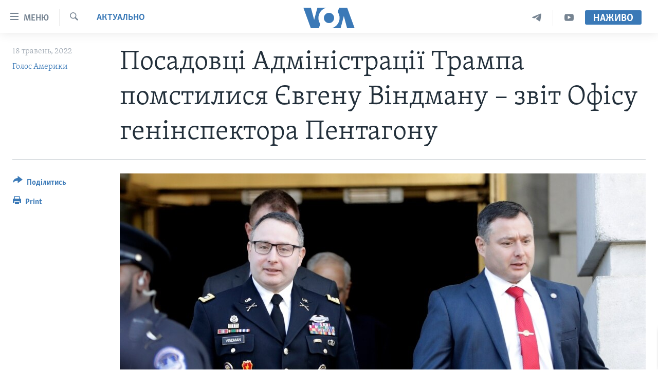

--- FILE ---
content_type: text/html; charset=utf-8
request_url: https://www.holosameryky.com/a/ig-pentagon-vindman-/6579573.html
body_size: 16903
content:

<!DOCTYPE html>
<html lang="uk" dir="ltr" class="no-js">
<head>
<link href="/Content/responsive/VOA/uk-UA/VOA-uk-UA.css?&amp;av=0.0.0.0&amp;cb=306" rel="stylesheet"/>
<script src="https://tags.holosameryky.com/voa-pangea/prod/utag.sync.js"></script> <script type='text/javascript' src='https://www.youtube.com/iframe_api' async></script>
<script type="text/javascript">
//a general 'js' detection, must be on top level in <head>, due to CSS performance
document.documentElement.className = "js";
var cacheBuster = "306";
var appBaseUrl = "/";
var imgEnhancerBreakpoints = [0, 144, 256, 408, 650, 1023, 1597];
var isLoggingEnabled = false;
var isPreviewPage = false;
var isLivePreviewPage = false;
if (!isPreviewPage) {
window.RFE = window.RFE || {};
window.RFE.cacheEnabledByParam = window.location.href.indexOf('nocache=1') === -1;
const url = new URL(window.location.href);
const params = new URLSearchParams(url.search);
// Remove the 'nocache' parameter
params.delete('nocache');
// Update the URL without the 'nocache' parameter
url.search = params.toString();
window.history.replaceState(null, '', url.toString());
} else {
window.addEventListener('load', function() {
const links = window.document.links;
for (let i = 0; i < links.length; i++) {
links[i].href = '#';
links[i].target = '_self';
}
})
}
var pwaEnabled = false;
var swCacheDisabled;
</script>
<meta charset="utf-8" />
<title>Посадовці Адміністрації Трампа помстилися Євгену Віндману – звіт Офісу генінспектора Пентагону</title>
<meta name="description" content="У середу, 18 травня, Офіс генерального інспектора Пентагону оприлюднив звіт, в якому дійшов висновку, що Євген Віндман, брат полковника армії у відставці Александра Віндмана, ключового свідка у першому процесі щодо імпічменту екс-президента Трампа, ймовірно, зазнав помсти з боку чиновників..." />
<meta name="keywords" content="Актуально, віндман, Александр Віндман, Євгеній Віндман" />
<meta name="viewport" content="width=device-width, initial-scale=1.0" />
<meta http-equiv="X-UA-Compatible" content="IE=edge" />
<meta name="robots" content="max-image-preview:large"><meta property="fb:pages" content="127622183939174" />
<meta name="msvalidate.01" content="3286EE554B6F672A6F2E608C02343C0E" />
<meta name="yandex-verification" content="625440aa96ccf0ee" />
<link href="https://www.holosameryky.com/a/ig-pentagon-vindman-/6579573.html" rel="canonical" />
<meta name="apple-mobile-web-app-title" content="Голос Америки" />
<meta name="apple-mobile-web-app-status-bar-style" content="black" />
<meta name="apple-itunes-app" content="app-id=632618796, app-argument=//6579573.ltr" />
<meta content="Посадовці Адміністрації Трампа помстилися Євгену Віндману – звіт Офісу генінспектора Пентагону" property="og:title" />
<meta content="У середу, 18 травня, Офіс генерального інспектора Пентагону оприлюднив звіт, в якому дійшов висновку, що Євген Віндман, брат полковника армії у відставці Александра Віндмана, ключового свідка у першому процесі щодо імпічменту екс-президента Трампа, ймовірно, зазнав помсти з боку чиновників..." property="og:description" />
<meta content="article" property="og:type" />
<meta content="https://www.holosameryky.com/a/ig-pentagon-vindman-/6579573.html" property="og:url" />
<meta content="Голос Америки Українською" property="og:site_name" />
<meta content="https://www.facebook.com/holosameryky/" property="article:publisher" />
<meta content="https://gdb.voanews.com/12fbe013-57f2-4812-bb4d-303b11b1180d_w1200_h630.jpg" property="og:image" />
<meta content="1200" property="og:image:width" />
<meta content="630" property="og:image:height" />
<meta content="227044984370662" property="fb:app_id" />
<meta content="Голос Америки" name="Author" />
<meta content="summary_large_image" name="twitter:card" />
<meta content="@chastime" name="twitter:site" />
<meta content="https://gdb.voanews.com/12fbe013-57f2-4812-bb4d-303b11b1180d_w1200_h630.jpg" name="twitter:image" />
<meta content="Посадовці Адміністрації Трампа помстилися Євгену Віндману – звіт Офісу генінспектора Пентагону" name="twitter:title" />
<meta content="У середу, 18 травня, Офіс генерального інспектора Пентагону оприлюднив звіт, в якому дійшов висновку, що Євген Віндман, брат полковника армії у відставці Александра Віндмана, ключового свідка у першому процесі щодо імпічменту екс-президента Трампа, ймовірно, зазнав помсти з боку чиновників..." name="twitter:description" />
<link rel="amphtml" href="https://www.holosameryky.com/amp/ig-pentagon-vindman-/6579573.html" />
<script type="application/ld+json">{"articleSection":"Актуально","isAccessibleForFree":true,"headline":"Посадовці Адміністрації Трампа помстилися Євгену Віндману – звіт Офісу генінспектора Пентагону","inLanguage":"uk-UA","keywords":"Актуально, віндман, Александр Віндман, Євгеній Віндман","author":{"@type":"Person","url":"https://www.holosameryky.com/author/голос-америки/ptuqv","description":"Голос Америки (VOA) надає новини та інформацію більш ніж 40 мовами. VOA, за оцінками, охоплює аудиторію у понад 326 мільйонів людей щотижня. Статті авторства Голос Америки є результатом роботи декількох журналістів і можуть містити інформацію новинних агенцій.","image":{"@type":"ImageObject","url":"https://gdb.voanews.com/01000000-0aff-0242-d892-08dc51a3d9ee.jpg"},"name":"Голос Америки"},"datePublished":"2022-05-18 20:55:33Z","dateModified":"2022-05-18 20:55:33Z","publisher":{"logo":{"width":512,"height":220,"@type":"ImageObject","url":"https://www.holosameryky.com/Content/responsive/VOA/uk-UA/img/logo.png"},"@type":"NewsMediaOrganization","url":"https://www.holosameryky.com","sameAs":["https://www.facebook.com/holosameryky/","https://twitter.com/holosameryky","https://www.youtube.com/user/holosameryky","https://www.instagram.com/holosameryky/","https://t.me/holosameryky"],"name":"Голос Америки Українською","alternateName":"Голос Америки Українською"},"@context":"https://schema.org","@type":"NewsArticle","mainEntityOfPage":"https://www.holosameryky.com/a/ig-pentagon-vindman-/6579573.html","url":"https://www.holosameryky.com/a/ig-pentagon-vindman-/6579573.html","description":"У середу, 18 травня, Офіс генерального інспектора Пентагону оприлюднив звіт, в якому дійшов висновку, що Євген Віндман, брат полковника армії у відставці Александра Віндмана, ключового свідка у першому процесі щодо імпічменту екс-президента Трампа, ймовірно, зазнав помсти з боку чиновників...","image":{"width":1080,"height":608,"@type":"ImageObject","url":"https://gdb.voanews.com/12fbe013-57f2-4812-bb4d-303b11b1180d_w1080_h608.jpg"},"name":"Посадовці Адміністрації Трампа помстилися Євгену Віндману – звіт Офісу генінспектора Пентагону"}</script>
<script src="/Scripts/responsive/infographics.b?v=dVbZ-Cza7s4UoO3BqYSZdbxQZVF4BOLP5EfYDs4kqEo1&amp;av=0.0.0.0&amp;cb=306"></script>
<script src="/Scripts/responsive/loader.b?v=Q26XNwrL6vJYKjqFQRDnx01Lk2pi1mRsuLEaVKMsvpA1&amp;av=0.0.0.0&amp;cb=306"></script>
<link rel="icon" type="image/svg+xml" href="/Content/responsive/VOA/img/webApp/favicon.svg" />
<link rel="alternate icon" href="/Content/responsive/VOA/img/webApp/favicon.ico" />
<link rel="apple-touch-icon" sizes="152x152" href="/Content/responsive/VOA/img/webApp/ico-152x152.png" />
<link rel="apple-touch-icon" sizes="144x144" href="/Content/responsive/VOA/img/webApp/ico-144x144.png" />
<link rel="apple-touch-icon" sizes="114x114" href="/Content/responsive/VOA/img/webApp/ico-114x114.png" />
<link rel="apple-touch-icon" sizes="72x72" href="/Content/responsive/VOA/img/webApp/ico-72x72.png" />
<link rel="apple-touch-icon-precomposed" href="/Content/responsive/VOA/img/webApp/ico-57x57.png" />
<link rel="icon" sizes="192x192" href="/Content/responsive/VOA/img/webApp/ico-192x192.png" />
<link rel="icon" sizes="128x128" href="/Content/responsive/VOA/img/webApp/ico-128x128.png" />
<meta name="msapplication-TileColor" content="#ffffff" />
<meta name="msapplication-TileImage" content="/Content/responsive/VOA/img/webApp/ico-144x144.png" />
<link rel="alternate" type="application/rss+xml" title="VOA - Top Stories [RSS]" href="/api/" />
<link rel="sitemap" type="application/rss+xml" href="/sitemap.xml" />
</head>
<body class=" nav-no-loaded cc_theme pg-article print-lay-article js-category-to-nav nojs-images ">
<script type="text/javascript" >
var analyticsData = {url:"https://www.holosameryky.com/a/ig-pentagon-vindman-/6579573.html",property_id:"489",article_uid:"6579573",page_title:"Посадовці Адміністрації Трампа помстилися Євгену Віндману – звіт Офісу генінспектора Пентагону",page_type:"article",content_type:"article",subcontent_type:"article",last_modified:"2022-05-18 20:55:33Z",pub_datetime:"2022-05-18 20:55:33Z",pub_year:"2022",pub_month:"05",pub_day:"18",pub_hour:"20",pub_weekday:"Wednesday",section:"актуально",english_section:"aktualno",byline:"Голос Америки",categories:"aktualno",tags:"віндман;александр віндман;євгеній віндман",domain:"www.holosameryky.com",language:"Ukrainian",language_service:"VOA Ukrainian",platform:"web",copied:"no",copied_article:"",copied_title:"",runs_js:"Yes",cms_release:"8.44.0.0.306",enviro_type:"prod",slug:"ig-pentagon-vindman-",entity:"VOA",short_language_service:"UKR",platform_short:"W",page_name:"Посадовці Адміністрації Трампа помстилися Євгену Віндману – звіт Офісу генінспектора Пентагону"};
</script>
<noscript><iframe src="https://www.googletagmanager.com/ns.html?id=GTM-N8MP7P" height="0" width="0" style="display:none;visibility:hidden"></iframe></noscript><script type="text/javascript" data-cookiecategory="analytics">
var gtmEventObject = Object.assign({}, analyticsData, {event: 'page_meta_ready'});window.dataLayer = window.dataLayer || [];window.dataLayer.push(gtmEventObject);
if (top.location === self.location) { //if not inside of an IFrame
var renderGtm = "true";
if (renderGtm === "true") {
(function(w,d,s,l,i){w[l]=w[l]||[];w[l].push({'gtm.start':new Date().getTime(),event:'gtm.js'});var f=d.getElementsByTagName(s)[0],j=d.createElement(s),dl=l!='dataLayer'?'&l='+l:'';j.async=true;j.src='//www.googletagmanager.com/gtm.js?id='+i+dl;f.parentNode.insertBefore(j,f);})(window,document,'script','dataLayer','GTM-N8MP7P');
}
}
</script>
<!--Analytics tag js version start-->
<script type="text/javascript" data-cookiecategory="analytics">
var utag_data = Object.assign({}, analyticsData, {});
if(typeof(TealiumTagFrom)==='function' && typeof(TealiumTagSearchKeyword)==='function') {
var utag_from=TealiumTagFrom();var utag_searchKeyword=TealiumTagSearchKeyword();
if(utag_searchKeyword!=null && utag_searchKeyword!=='' && utag_data["search_keyword"]==null) utag_data["search_keyword"]=utag_searchKeyword;if(utag_from!=null && utag_from!=='') utag_data["from"]=TealiumTagFrom();}
if(window.top!== window.self&&utag_data.page_type==="snippet"){utag_data.page_type = 'iframe';}
try{if(window.top!==window.self&&window.self.location.hostname===window.top.location.hostname){utag_data.platform = 'self-embed';utag_data.platform_short = 'se';}}catch(e){if(window.top!==window.self&&window.self.location.search.includes("platformType=self-embed")){utag_data.platform = 'cross-promo';utag_data.platform_short = 'cp';}}
(function(a,b,c,d){ a="https://tags.holosameryky.com/voa-pangea/prod/utag.js"; b=document;c="script";d=b.createElement(c);d.src=a;d.type="text/java"+c;d.async=true; a=b.getElementsByTagName(c)[0];a.parentNode.insertBefore(d,a); })();
</script>
<!--Analytics tag js version end-->
<!-- Analytics tag management NoScript -->
<noscript>
<img style="position: absolute; border: none;" src="https://ssc.holosameryky.com/b/ss/bbgprod,bbgentityvoa/1/G.4--NS/112117792?pageName=voa%3aukr%3aw%3aarticle%3a%d0%9f%d0%be%d1%81%d0%b0%d0%b4%d0%be%d0%b2%d1%86%d1%96%20%d0%90%d0%b4%d0%bc%d1%96%d0%bd%d1%96%d1%81%d1%82%d1%80%d0%b0%d1%86%d1%96%d1%97%20%d0%a2%d1%80%d0%b0%d0%bc%d0%bf%d0%b0%20%d0%bf%d0%be%d0%bc%d1%81%d1%82%d0%b8%d0%bb%d0%b8%d1%81%d1%8f%20%d0%84%d0%b2%d0%b3%d0%b5%d0%bd%d1%83%20%d0%92%d1%96%d0%bd%d0%b4%d0%bc%d0%b0%d0%bd%d1%83%20%e2%80%93%20%d0%b7%d0%b2%d1%96%d1%82%20%d0%9e%d1%84%d1%96%d1%81%d1%83%20%d0%b3%d0%b5%d0%bd%d1%96%d0%bd%d1%81%d0%bf%d0%b5%d0%ba%d1%82%d0%be%d1%80%d0%b0%20%d0%9f%d0%b5%d0%bd%d1%82%d0%b0%d0%b3%d0%be%d0%bd%d1%83&amp;c6=%d0%9f%d0%be%d1%81%d0%b0%d0%b4%d0%be%d0%b2%d1%86%d1%96%20%d0%90%d0%b4%d0%bc%d1%96%d0%bd%d1%96%d1%81%d1%82%d1%80%d0%b0%d1%86%d1%96%d1%97%20%d0%a2%d1%80%d0%b0%d0%bc%d0%bf%d0%b0%20%d0%bf%d0%be%d0%bc%d1%81%d1%82%d0%b8%d0%bb%d0%b8%d1%81%d1%8f%20%d0%84%d0%b2%d0%b3%d0%b5%d0%bd%d1%83%20%d0%92%d1%96%d0%bd%d0%b4%d0%bc%d0%b0%d0%bd%d1%83%20%e2%80%93%20%d0%b7%d0%b2%d1%96%d1%82%20%d0%9e%d1%84%d1%96%d1%81%d1%83%20%d0%b3%d0%b5%d0%bd%d1%96%d0%bd%d1%81%d0%bf%d0%b5%d0%ba%d1%82%d0%be%d1%80%d0%b0%20%d0%9f%d0%b5%d0%bd%d1%82%d0%b0%d0%b3%d0%be%d0%bd%d1%83&amp;v36=8.44.0.0.306&amp;v6=D=c6&amp;g=https%3a%2f%2fwww.holosameryky.com%2fa%2fig-pentagon-vindman-%2f6579573.html&amp;c1=D=g&amp;v1=D=g&amp;events=event1,event52&amp;c16=voa%20ukrainian&amp;v16=D=c16&amp;c5=aktualno&amp;v5=D=c5&amp;ch=%d0%90%d0%ba%d1%82%d1%83%d0%b0%d0%bb%d1%8c%d0%bd%d0%be&amp;c15=ukrainian&amp;v15=D=c15&amp;c4=article&amp;v4=D=c4&amp;c14=6579573&amp;v14=D=c14&amp;v20=no&amp;c17=web&amp;v17=D=c17&amp;mcorgid=518abc7455e462b97f000101%40adobeorg&amp;server=www.holosameryky.com&amp;pageType=D=c4&amp;ns=bbg&amp;v29=D=server&amp;v25=voa&amp;v30=489&amp;v105=D=User-Agent " alt="analytics" width="1" height="1" /></noscript>
<!-- End of Analytics tag management NoScript -->
<!--*** Accessibility links - For ScreenReaders only ***-->
<section>
<div class="sr-only">
<h2>Спеціальні потреби</h2>
<ul>
<li><a href="#content" data-disable-smooth-scroll="1">Перейти до матеріалу</a></li>
<li><a href="#navigation" data-disable-smooth-scroll="1">Перейти до меню сторінки</a></li>
<li><a href="#txtHeaderSearch" data-disable-smooth-scroll="1">Перейти до Пошуку</a></li>
</ul>
</div>
</section>
<div dir="ltr">
<div id="page">
<aside>
<div class="c-lightbox overlay-modal">
<div class="c-lightbox__intro">
<h2 class="c-lightbox__intro-title"></h2>
<button class="btn btn--rounded c-lightbox__btn c-lightbox__intro-next" title="Наступний">
<span class="ico ico--rounded ico-chevron-forward"></span>
<span class="sr-only">Наступний</span>
</button>
</div>
<div class="c-lightbox__nav">
<button class="btn btn--rounded c-lightbox__btn c-lightbox__btn--close" title="Закрити">
<span class="ico ico--rounded ico-close"></span>
<span class="sr-only">Закрити</span>
</button>
<button class="btn btn--rounded c-lightbox__btn c-lightbox__btn--prev" title="Попередній">
<span class="ico ico--rounded ico-chevron-backward"></span>
<span class="sr-only">Попередній</span>
</button>
<button class="btn btn--rounded c-lightbox__btn c-lightbox__btn--next" title="Наступний">
<span class="ico ico--rounded ico-chevron-forward"></span>
<span class="sr-only">Наступний</span>
</button>
</div>
<div class="c-lightbox__content-wrap">
<figure class="c-lightbox__content">
<span class="c-spinner c-spinner--lightbox">
<img src="/Content/responsive/img/player-spinner.png"
alt="please wait"
title="please wait" />
</span>
<div class="c-lightbox__img">
<div class="thumb">
<img src="" alt="" />
</div>
</div>
<figcaption>
<div class="c-lightbox__info c-lightbox__info--foot">
<span class="c-lightbox__counter"></span>
<span class="caption c-lightbox__caption"></span>
</div>
</figcaption>
</figure>
</div>
<div class="hidden">
<div class="content-advisory__box content-advisory__box--lightbox">
<span class="content-advisory__box-text">This image contains sensitive content which some people may find offensive or disturbing.</span>
<button class="btn btn--transparent content-advisory__box-btn m-t-md" value="text" type="button">
<span class="btn__text">
Click to reveal
</span>
</button>
</div>
</div>
</div>
<div class="print-dialogue">
<div class="container">
<h3 class="print-dialogue__title section-head">Print Options:</h3>
<div class="print-dialogue__opts">
<ul class="print-dialogue__opt-group">
<li class="form__group form__group--checkbox">
<input class="form__check " id="checkboxImages" name="checkboxImages" type="checkbox" checked="checked" />
<label for="checkboxImages" class="form__label m-t-md">Images</label>
</li>
<li class="form__group form__group--checkbox">
<input class="form__check " id="checkboxMultimedia" name="checkboxMultimedia" type="checkbox" checked="checked" />
<label for="checkboxMultimedia" class="form__label m-t-md">Multimedia</label>
</li>
</ul>
<ul class="print-dialogue__opt-group">
<li class="form__group form__group--checkbox">
<input class="form__check " id="checkboxEmbedded" name="checkboxEmbedded" type="checkbox" checked="checked" />
<label for="checkboxEmbedded" class="form__label m-t-md">Embedded Content</label>
</li>
<li class="hidden">
<input class="form__check " id="checkboxComments" name="checkboxComments" type="checkbox" />
<label for="checkboxComments" class="form__label m-t-md">Comments</label>
</li>
</ul>
</div>
<div class="print-dialogue__buttons">
<button class="btn btn--secondary close-button" type="button" title="Скасувати">
<span class="btn__text ">Скасувати</span>
</button>
<button class="btn btn-cust-print m-l-sm" type="button" title="Print">
<span class="btn__text ">Print</span>
</button>
</div>
</div>
</div>
<div class="ctc-message pos-fix">
<div class="ctc-message__inner">Link has been copied to clipboard</div>
</div>
</aside>
<div class="hdr-20 hdr-20--big">
<div class="hdr-20__inner">
<div class="hdr-20__max pos-rel">
<div class="hdr-20__side hdr-20__side--primary d-flex">
<label data-for="main-menu-ctrl" data-switcher-trigger="true" data-switch-target="main-menu-ctrl" class="burger hdr-trigger pos-rel trans-trigger" data-trans-evt="click" data-trans-id="menu">
<span class="ico ico-close hdr-trigger__ico hdr-trigger__ico--close burger__ico burger__ico--close"></span>
<span class="ico ico-menu hdr-trigger__ico hdr-trigger__ico--open burger__ico burger__ico--open"></span>
<span class="burger__label">Меню</span>
</label>
<div class="menu-pnl pos-fix trans-target" data-switch-target="main-menu-ctrl" data-trans-id="menu">
<div class="menu-pnl__inner">
<nav class="main-nav menu-pnl__item menu-pnl__item--first">
<ul class="main-nav__list accordeon" data-analytics-tales="false" data-promo-name="link" data-location-name="nav,secnav">
<li class="main-nav__item">
<a class="main-nav__item-name main-nav__item-name--link" href="https://www.holosameryky.com" title="Головна" >Головна</a>
</li>
<li class="main-nav__item accordeon__item" data-switch-target="menu-item-1296">
<label class="main-nav__item-name main-nav__item-name--label accordeon__control-label" data-switcher-trigger="true" data-for="menu-item-1296">
Актуально
<span class="ico ico-chevron-down main-nav__chev"></span>
</label>
<div class="main-nav__sub-list">
<a class="main-nav__item-name main-nav__item-name--link main-nav__item-name--sub" href="/p/7698.html" title="Світ" data-item-name="svit" >Світ</a>
<a class="main-nav__item-name main-nav__item-name--link main-nav__item-name--sub" href="/ssha" title="США" data-item-name="ssha" >США</a>
<a class="main-nav__item-name main-nav__item-name--link main-nav__item-name--sub" href="/ukrayina" title="Україна" data-item-name="ukrayina" >Україна</a>
<a class="main-nav__item-name main-nav__item-name--link main-nav__item-name--sub" href="/z/6974" title="Війна - це особисте" data-item-name="viyna-tse-osobyste" >Війна - це особисте</a>
<a class="main-nav__item-name main-nav__item-name--link main-nav__item-name--sub" href="/ukrayintsi-u-sviti" title="Українці у світі" data-item-name="ukrayintsi-u-sviti" >Українці у світі</a>
<a class="main-nav__item-name main-nav__item-name--link main-nav__item-name--sub" href="/nauka-i-tehnolohii" title="Наука" data-item-name="nauka-tehnolohii" >Наука</a>
<a class="main-nav__item-name main-nav__item-name--link main-nav__item-name--sub" href="/zdorovya" title="Здоров&#39;я" data-item-name="zdorovya" >Здоров&#39;я</a>
<a class="main-nav__item-name main-nav__item-name--link main-nav__item-name--sub" href="/kultura" title="Культура" data-item-name="kultura" >Культура</a>
<a class="main-nav__item-name main-nav__item-name--link main-nav__item-name--sub" href="/suspilstvo" title="Суспільство" data-item-name="suspilstvo" >Суспільство</a>
<a class="main-nav__item-name main-nav__item-name--link main-nav__item-name--sub" href="/ekonomika" title="Економіка" data-item-name="ekonomika" >Економіка</a>
<a class="main-nav__item-name main-nav__item-name--link main-nav__item-name--sub" href="/p/7710.html" title="Історії успіху українців" data-item-name="istorii-ispikhu-ukrayintsiv" >Історії успіху українців</a>
</div>
</li>
<li class="main-nav__item">
<a class="main-nav__item-name main-nav__item-name--link" href="/analityka" title="Аналітика" data-item-name="analityka" >Аналітика</a>
</li>
<li class="main-nav__item">
<a class="main-nav__item-name main-nav__item-name--link" href="/polityka-v-ssha" title="Політика в США" data-item-name="polityka-v-ssha" >Політика в США</a>
</li>
<li class="main-nav__item">
<a class="main-nav__item-name main-nav__item-name--link" href="/administratsiya-prezydenta-trampa" title="Адміністрація президента Трампа: перші 100 днів" data-item-name="administratsiya prezydenta trampa" >Адміністрація президента Трампа: перші 100 днів</a>
</li>
<li class="main-nav__item">
<a class="main-nav__item-name main-nav__item-name--link" href="/ukrayintsi-u-sviti" title="Українці в Америці" data-item-name="ukrayintsi-u-sviti" >Українці в Америці</a>
</li>
<li class="main-nav__item">
<a class="main-nav__item-name main-nav__item-name--link" href="/ukrayina" title="УКРАЇНА" data-item-name="ukrayina" >УКРАЇНА</a>
</li>
<li class="main-nav__item">
<a class="main-nav__item-name main-nav__item-name--link" href="/intervyu" title="Інтерв&#39;ю" data-item-name="interview" >Інтерв&#39;ю</a>
</li>
<li class="main-nav__item">
<a class="main-nav__item-name main-nav__item-name--link" href="/borotba-z-dezinformatsiyeyu" title="БОРОТЬБА З ДЕЗІНФОРМАЦІЄЮ" data-item-name="borotba-z-dezinformatsiyeyu" >БОРОТЬБА З ДЕЗІНФОРМАЦІЄЮ</a>
</li>
<li class="main-nav__item">
<a class="main-nav__item-name main-nav__item-name--link" href="/z/1686" title="Відео" data-item-name="video" >Відео</a>
</li>
<li class="main-nav__item accordeon__item" data-switch-target="menu-item-1295">
<label class="main-nav__item-name main-nav__item-name--label accordeon__control-label" data-switcher-trigger="true" data-for="menu-item-1295">
Телепрограми
<span class="ico ico-chevron-down main-nav__chev"></span>
</label>
<div class="main-nav__sub-list">
<a class="main-nav__item-name main-nav__item-name--link main-nav__item-name--sub" href="/z/1684" title="Час-Time" data-item-name="chastime" >Час-Time</a>
<a class="main-nav__item-name main-nav__item-name--link main-nav__item-name--sub" href="/z/6960" title="Брифінг Голосу Америки" data-item-name="bryfing-holosu-ameryky" >Брифінг Голосу Америки</a>
<a class="main-nav__item-name main-nav__item-name--link main-nav__item-name--sub" href="/z/4124" title="Студія Вашингтон" data-item-name="studiya-vashyngton" >Студія Вашингтон</a>
<a class="main-nav__item-name main-nav__item-name--link main-nav__item-name--sub" href="/z/1685" title="Вікно в Америку" data-item-name="vikno-v-ameryku" >Вікно в Америку</a>
<a class="main-nav__item-name main-nav__item-name--link main-nav__item-name--sub" href="/z/4601" title="Прайм-Тайм" data-item-name="tv-programs-prime-time" >Прайм-Тайм</a>
<a class="main-nav__item-name main-nav__item-name--link main-nav__item-name--sub" href="/p/7067.html" title="Погляд з Вашингтона" data-item-name="election-ukraine" >Погляд з Вашингтона</a>
</div>
</li>
<li class="main-nav__item">
<a class="main-nav__item-name main-nav__item-name--link" href="/z/7795" title="English" data-item-name="English" >English</a>
</li>
</ul>
</nav>
<div class="menu-pnl__item">
<a href="https://learningenglish.voanews.com/" class="menu-pnl__item-link" alt="Learning English">Learning English</a>
</div>
<div class="menu-pnl__item menu-pnl__item--social">
<h5 class="menu-pnl__sub-head">Ми в соцмережах</h5>
<a href="https://www.facebook.com/holosameryky/" title="Слідкуйте за нами на Facebook" data-analytics-text="follow_on_facebook" class="btn btn--rounded btn--social-inverted menu-pnl__btn js-social-btn btn-facebook" target="_blank" rel="noopener">
<span class="ico ico-facebook-alt ico--rounded"></span>
</a>
<a href="https://twitter.com/holosameryky" title="Слідкуйте за нами у Twitter" data-analytics-text="follow_on_twitter" class="btn btn--rounded btn--social-inverted menu-pnl__btn js-social-btn btn-twitter" target="_blank" rel="noopener">
<span class="ico ico-twitter ico--rounded"></span>
</a>
<a href="https://www.youtube.com/user/holosameryky" title="Слідкуйте за нами на Youtube" data-analytics-text="follow_on_youtube" class="btn btn--rounded btn--social-inverted menu-pnl__btn js-social-btn btn-youtube" target="_blank" rel="noopener">
<span class="ico ico-youtube ico--rounded"></span>
</a>
<a href="https://www.instagram.com/holosameryky/" title="Підписуйтесь на наш Інстаграм" data-analytics-text="follow_on_instagram" class="btn btn--rounded btn--social-inverted menu-pnl__btn js-social-btn btn-instagram" target="_blank" rel="noopener">
<span class="ico ico-instagram ico--rounded"></span>
</a>
<a href="https://t.me/holosameryky" title="Підпишіться на наш Telegram" data-analytics-text="follow_on_telegram" class="btn btn--rounded btn--social-inverted menu-pnl__btn js-social-btn btn-telegram" target="_blank" rel="noopener">
<span class="ico ico-telegram ico--rounded"></span>
</a>
</div>
<div class="menu-pnl__item">
<a href="/navigation/allsites" class="menu-pnl__item-link">
<span class="ico ico-languages "></span>
Мови
</a>
</div>
</div>
</div>
<label data-for="top-search-ctrl" data-switcher-trigger="true" data-switch-target="top-search-ctrl" class="top-srch-trigger hdr-trigger">
<span class="ico ico-close hdr-trigger__ico hdr-trigger__ico--close top-srch-trigger__ico top-srch-trigger__ico--close"></span>
<span class="ico ico-search hdr-trigger__ico hdr-trigger__ico--open top-srch-trigger__ico top-srch-trigger__ico--open"></span>
</label>
<div class="srch-top srch-top--in-header" data-switch-target="top-search-ctrl">
<div class="container">
<form action="/s" class="srch-top__form srch-top__form--in-header" id="form-topSearchHeader" method="get" role="search"><label for="txtHeaderSearch" class="sr-only">Пошук</label>
<input type="text" id="txtHeaderSearch" name="k" placeholder="шукати текст ..." accesskey="s" value="" class="srch-top__input analyticstag-event" onkeydown="if (event.keyCode === 13) { FireAnalyticsTagEventOnSearch('search', $dom.get('#txtHeaderSearch')[0].value) }" />
<button title="Пошук" type="submit" class="btn btn--top-srch analyticstag-event" onclick="FireAnalyticsTagEventOnSearch('search', $dom.get('#txtHeaderSearch')[0].value) ">
<span class="ico ico-search"></span>
</button></form>
</div>
</div>
<a href="/" class="main-logo-link">
<img src="/Content/responsive/VOA/uk-UA/img/logo-compact.svg" class="main-logo main-logo--comp" alt="site logo">
<img src="/Content/responsive/VOA/uk-UA/img/logo.svg" class="main-logo main-logo--big" alt="site logo">
</a>
</div>
<div class="hdr-20__side hdr-20__side--secondary d-flex">
<a href="https://www.youtube.com/c/holosameryky" title="YouTube" class="hdr-20__secondary-item" data-item-name="custom1">
<span class="ico-custom ico-custom--1 hdr-20__secondary-icon"></span>
</a>
<a href="https://t.me/holosameryky" title="Telegram" class="hdr-20__secondary-item" data-item-name="custom2">
<span class="ico-custom ico-custom--2 hdr-20__secondary-icon"></span>
</a>
<a href="/s" title="Пошук" class="hdr-20__secondary-item hdr-20__secondary-item--search" data-item-name="search">
<span class="ico ico-search hdr-20__secondary-icon hdr-20__secondary-icon--search"></span>
</a>
<div class="hdr-20__secondary-item live-b-drop">
<div class="live-b-drop__off">
<a href="/live" class="live-b-drop__link" title="Наживо" data-item-name="live">
<span class="badge badge--live-btn badge--live-btn-off">
Наживо
</span>
</a>
</div>
<div class="live-b-drop__on hidden">
<label data-for="live-ctrl" data-switcher-trigger="true" data-switch-target="live-ctrl" class="live-b-drop__label pos-rel">
<span class="badge badge--live badge--live-btn">
Наживо
</span>
<span class="ico ico-close live-b-drop__label-ico live-b-drop__label-ico--close"></span>
</label>
<div class="live-b-drop__panel" id="targetLivePanelDiv" data-switch-target="live-ctrl"></div>
</div>
</div>
<div class="srch-bottom">
<form action="/s" class="srch-bottom__form d-flex" id="form-bottomSearch" method="get" role="search"><label for="txtSearch" class="sr-only">Пошук</label>
<input type="search" id="txtSearch" name="k" placeholder="шукати текст ..." accesskey="s" value="" class="srch-bottom__input analyticstag-event" onkeydown="if (event.keyCode === 13) { FireAnalyticsTagEventOnSearch('search', $dom.get('#txtSearch')[0].value) }" />
<button title="Пошук" type="submit" class="btn btn--bottom-srch analyticstag-event" onclick="FireAnalyticsTagEventOnSearch('search', $dom.get('#txtSearch')[0].value) ">
<span class="ico ico-search"></span>
</button></form>
</div>
</div>
<img src="/Content/responsive/VOA/uk-UA/img/logo-print.gif" class="logo-print" alt="site logo">
<img src="/Content/responsive/VOA/uk-UA/img/logo-print_color.png" class="logo-print logo-print--color" alt="site logo">
</div>
</div>
</div>
<script>
if (document.body.className.indexOf('pg-home') > -1) {
var nav2In = document.querySelector('.hdr-20__inner');
var nav2Sec = document.querySelector('.hdr-20__side--secondary');
var secStyle = window.getComputedStyle(nav2Sec);
if (nav2In && window.pageYOffset < 150 && secStyle['position'] !== 'fixed') {
nav2In.classList.add('hdr-20__inner--big')
}
}
</script>
<div class="c-hlights c-hlights--breaking c-hlights--no-item" data-hlight-display="mobile,desktop">
<div class="c-hlights__wrap container p-0">
<div class="c-hlights__nav">
<a role="button" href="#" title="Попередній">
<span class="ico ico-chevron-backward m-0"></span>
<span class="sr-only">Попередній</span>
</a>
<a role="button" href="#" title="Наступний">
<span class="ico ico-chevron-forward m-0"></span>
<span class="sr-only">Наступний</span>
</a>
</div>
<span class="c-hlights__label">
<span class="">Breaking News</span>
<span class="switcher-trigger">
<label data-for="more-less-1" data-switcher-trigger="true" class="switcher-trigger__label switcher-trigger__label--more p-b-0" title="Показати більше">
<span class="ico ico-chevron-down"></span>
</label>
<label data-for="more-less-1" data-switcher-trigger="true" class="switcher-trigger__label switcher-trigger__label--less p-b-0" title="Показати менше">
<span class="ico ico-chevron-up"></span>
</label>
</span>
</span>
<ul class="c-hlights__items switcher-target" data-switch-target="more-less-1">
</ul>
</div>
</div> <div id="content">
<main class="container">
<div class="hdr-container">
<div class="row">
<div class="col-category col-xs-12 col-md-2 pull-left"> <div class="category js-category">
<a class="" href="/z/1670">Актуально</a> </div>
</div><div class="col-title col-xs-12 col-md-10 pull-right"> <h1 class="title pg-title">
Посадовці Адміністрації Трампа помстилися Євгену Віндману – звіт Офісу генінспектора Пентагону
</h1>
</div><div class="col-publishing-details col-xs-12 col-sm-12 col-md-2 pull-left"> <div class="publishing-details ">
<div class="published">
<span class="date" >
<time pubdate="pubdate" datetime="2022-05-18T23:55:33+02:00">
18 травень, 2022
</time>
</span>
</div>
<div class="links">
<ul class="links__list links__list--column">
<li class="links__item">
<a class="links__item-link" href="/author/голос-америки/ptuqv" title="Голос Америки">Голос Америки</a>
</li>
</ul>
</div>
</div>
</div><div class="col-lg-12 separator"> <div class="separator">
<hr class="title-line" />
</div>
</div><div class="col-multimedia col-xs-12 col-md-10 pull-right"> <div class="cover-media">
<figure class="media-image js-media-expand">
<div class="img-wrap">
<div class="thumb thumb16_9">
<img src="https://gdb.voanews.com/12fbe013-57f2-4812-bb4d-303b11b1180d_w250_r1_s.jpg" alt="Архів від 19 листопада 2019 року, помічник Ради національної безпеки підполковник Олександр Віндман (ліворуч) зі своїм братом-близнюком, підполковником армії Євгенієм Віндманом, після свідчення перед комітетом з розвідки Палати представників." />
</div>
</div>
<figcaption>
<span class="caption">Архів від 19 листопада 2019 року, помічник Ради національної безпеки підполковник Олександр Віндман (ліворуч) зі своїм братом-близнюком, підполковником армії Євгенієм Віндманом, після свідчення перед комітетом з розвідки Палати представників.</span>
</figcaption>
</figure>
</div>
</div><div class="col-xs-12 col-md-2 pull-left article-share pos-rel"> <div class="share--box">
<div class="sticky-share-container" style="display:none">
<div class="container">
<a href="https://www.holosameryky.com" id="logo-sticky-share">&nbsp;</a>
<div class="pg-title pg-title--sticky-share">
Посадовці Адміністрації Трампа помстилися Євгену Віндману – звіт Офісу генінспектора Пентагону
</div>
<div class="sticked-nav-actions">
<!--This part is for sticky navigation display-->
<p class="buttons link-content-sharing p-0 ">
<button class="btn btn--link btn-content-sharing p-t-0 " id="btnContentSharing" value="text" role="Button" type="" title="Інші варіанти поділитись">
<span class="ico ico-share ico--l"></span>
<span class="btn__text ">
Поділитись
</span>
</button>
</p>
<aside class="content-sharing js-content-sharing js-content-sharing--apply-sticky content-sharing--sticky"
role="complementary"
data-share-url="https://www.holosameryky.com/a/ig-pentagon-vindman-/6579573.html" data-share-title="Посадовці Адміністрації Трампа помстилися Євгену Віндману – звіт Офісу генінспектора Пентагону" data-share-text="">
<div class="content-sharing__popover">
<h6 class="content-sharing__title">Поділитись</h6>
<button href="#close" id="btnCloseSharing" class="btn btn--text-like content-sharing__close-btn">
<span class="ico ico-close ico--l"></span>
</button>
<ul class="content-sharing__list">
<li class="content-sharing__item">
<div class="ctc ">
<input type="text" class="ctc__input" readonly="readonly">
<a href="" js-href="https://www.holosameryky.com/a/ig-pentagon-vindman-/6579573.html" class="content-sharing__link ctc__button">
<span class="ico ico-copy-link ico--rounded ico--s"></span>
<span class="content-sharing__link-text">Copy link</span>
</a>
</div>
</li>
<li class="content-sharing__item">
<a href="https://facebook.com/sharer.php?u=https%3a%2f%2fwww.holosameryky.com%2fa%2fig-pentagon-vindman-%2f6579573.html"
data-analytics-text="share_on_facebook"
title="Facebook" target="_blank"
class="content-sharing__link js-social-btn">
<span class="ico ico-facebook ico--rounded ico--s"></span>
<span class="content-sharing__link-text">Facebook</span>
</a>
</li>
<li class="content-sharing__item">
<a href="https://twitter.com/share?url=https%3a%2f%2fwww.holosameryky.com%2fa%2fig-pentagon-vindman-%2f6579573.html&amp;text=%d0%9f%d0%be%d1%81%d0%b0%d0%b4%d0%be%d0%b2%d1%86%d1%96+%d0%90%d0%b4%d0%bc%d1%96%d0%bd%d1%96%d1%81%d1%82%d1%80%d0%b0%d1%86%d1%96%d1%97+%d0%a2%d1%80%d0%b0%d0%bc%d0%bf%d0%b0+%d0%bf%d0%be%d0%bc%d1%81%d1%82%d0%b8%d0%bb%d0%b8%d1%81%d1%8f+%d0%84%d0%b2%d0%b3%d0%b5%d0%bd%d1%83+%d0%92%d1%96%d0%bd%d0%b4%d0%bc%d0%b0%d0%bd%d1%83+%e2%80%93+%d0%b7%d0%b2%d1%96%d1%82+%d0%9e%d1%84%d1%96%d1%81%d1%83+%d0%b3%d0%b5%d0%bd%d1%96%d0%bd%d1%81%d0%bf%d0%b5%d0%ba%d1%82%d0%be%d1%80%d0%b0+%d0%9f%d0%b5%d0%bd%d1%82%d0%b0%d0%b3%d0%be%d0%bd%d1%83"
data-analytics-text="share_on_twitter"
title="Twitter" target="_blank"
class="content-sharing__link js-social-btn">
<span class="ico ico-twitter ico--rounded ico--s"></span>
<span class="content-sharing__link-text">Twitter</span>
</a>
</li>
<li class="content-sharing__item">
<a href="https://telegram.me/share/url?url=https%3a%2f%2fwww.holosameryky.com%2fa%2fig-pentagon-vindman-%2f6579573.html"
data-analytics-text="share_on_telegram"
title="Telegram" target="_blank"
class="content-sharing__link js-social-btn">
<span class="ico ico-telegram ico--rounded ico--s"></span>
<span class="content-sharing__link-text">Telegram</span>
</a>
</li>
<li class="content-sharing__item visible-xs-inline-block visible-sm-inline-block">
<a href="viber://forward?text=https%3a%2f%2fwww.holosameryky.com%2fa%2fig-pentagon-vindman-%2f6579573.html"
data-analytics-text="share_on_viber"
title="Viber" target="_blank"
class="content-sharing__link js-social-btn">
<span class="ico ico-viber ico--rounded ico--s"></span>
<span class="content-sharing__link-text">Viber</span>
</a>
</li>
<li class="content-sharing__item">
<a href="mailto:?body=https%3a%2f%2fwww.holosameryky.com%2fa%2fig-pentagon-vindman-%2f6579573.html&amp;subject=Посадовці Адміністрації Трампа помстилися Євгену Віндману – звіт Офісу генінспектора Пентагону"
title="Email"
class="content-sharing__link ">
<span class="ico ico-email ico--rounded ico--s"></span>
<span class="content-sharing__link-text">Email</span>
</a>
</li>
</ul>
</div>
</aside>
</div>
</div>
</div>
<div class="links">
<p class="buttons link-content-sharing p-0 ">
<button class="btn btn--link btn-content-sharing p-t-0 " id="btnContentSharing" value="text" role="Button" type="" title="Інші варіанти поділитись">
<span class="ico ico-share ico--l"></span>
<span class="btn__text ">
Поділитись
</span>
</button>
</p>
<aside class="content-sharing js-content-sharing " role="complementary"
data-share-url="https://www.holosameryky.com/a/ig-pentagon-vindman-/6579573.html" data-share-title="Посадовці Адміністрації Трампа помстилися Євгену Віндману – звіт Офісу генінспектора Пентагону" data-share-text="">
<div class="content-sharing__popover">
<h6 class="content-sharing__title">Поділитись</h6>
<button href="#close" id="btnCloseSharing" class="btn btn--text-like content-sharing__close-btn">
<span class="ico ico-close ico--l"></span>
</button>
<ul class="content-sharing__list">
<li class="content-sharing__item">
<div class="ctc ">
<input type="text" class="ctc__input" readonly="readonly">
<a href="" js-href="https://www.holosameryky.com/a/ig-pentagon-vindman-/6579573.html" class="content-sharing__link ctc__button">
<span class="ico ico-copy-link ico--rounded ico--l"></span>
<span class="content-sharing__link-text">Copy link</span>
</a>
</div>
</li>
<li class="content-sharing__item">
<a href="https://facebook.com/sharer.php?u=https%3a%2f%2fwww.holosameryky.com%2fa%2fig-pentagon-vindman-%2f6579573.html"
data-analytics-text="share_on_facebook"
title="Facebook" target="_blank"
class="content-sharing__link js-social-btn">
<span class="ico ico-facebook ico--rounded ico--l"></span>
<span class="content-sharing__link-text">Facebook</span>
</a>
</li>
<li class="content-sharing__item">
<a href="https://twitter.com/share?url=https%3a%2f%2fwww.holosameryky.com%2fa%2fig-pentagon-vindman-%2f6579573.html&amp;text=%d0%9f%d0%be%d1%81%d0%b0%d0%b4%d0%be%d0%b2%d1%86%d1%96+%d0%90%d0%b4%d0%bc%d1%96%d0%bd%d1%96%d1%81%d1%82%d1%80%d0%b0%d1%86%d1%96%d1%97+%d0%a2%d1%80%d0%b0%d0%bc%d0%bf%d0%b0+%d0%bf%d0%be%d0%bc%d1%81%d1%82%d0%b8%d0%bb%d0%b8%d1%81%d1%8f+%d0%84%d0%b2%d0%b3%d0%b5%d0%bd%d1%83+%d0%92%d1%96%d0%bd%d0%b4%d0%bc%d0%b0%d0%bd%d1%83+%e2%80%93+%d0%b7%d0%b2%d1%96%d1%82+%d0%9e%d1%84%d1%96%d1%81%d1%83+%d0%b3%d0%b5%d0%bd%d1%96%d0%bd%d1%81%d0%bf%d0%b5%d0%ba%d1%82%d0%be%d1%80%d0%b0+%d0%9f%d0%b5%d0%bd%d1%82%d0%b0%d0%b3%d0%be%d0%bd%d1%83"
data-analytics-text="share_on_twitter"
title="Twitter" target="_blank"
class="content-sharing__link js-social-btn">
<span class="ico ico-twitter ico--rounded ico--l"></span>
<span class="content-sharing__link-text">Twitter</span>
</a>
</li>
<li class="content-sharing__item">
<a href="https://telegram.me/share/url?url=https%3a%2f%2fwww.holosameryky.com%2fa%2fig-pentagon-vindman-%2f6579573.html"
data-analytics-text="share_on_telegram"
title="Telegram" target="_blank"
class="content-sharing__link js-social-btn">
<span class="ico ico-telegram ico--rounded ico--l"></span>
<span class="content-sharing__link-text">Telegram</span>
</a>
</li>
<li class="content-sharing__item visible-xs-inline-block visible-sm-inline-block">
<a href="viber://forward?text=https%3a%2f%2fwww.holosameryky.com%2fa%2fig-pentagon-vindman-%2f6579573.html"
data-analytics-text="share_on_viber"
title="Viber" target="_blank"
class="content-sharing__link js-social-btn">
<span class="ico ico-viber ico--rounded ico--l"></span>
<span class="content-sharing__link-text">Viber</span>
</a>
</li>
<li class="content-sharing__item">
<a href="mailto:?body=https%3a%2f%2fwww.holosameryky.com%2fa%2fig-pentagon-vindman-%2f6579573.html&amp;subject=Посадовці Адміністрації Трампа помстилися Євгену Віндману – звіт Офісу генінспектора Пентагону"
title="Email"
class="content-sharing__link ">
<span class="ico ico-email ico--rounded ico--l"></span>
<span class="content-sharing__link-text">Email</span>
</a>
</li>
</ul>
</div>
</aside>
<p class="link-print visible-md visible-lg buttons p-0">
<button class="btn btn--link btn-print p-t-0" onclick="if (typeof FireAnalyticsTagEvent === 'function') {FireAnalyticsTagEvent({ on_page_event: 'print_story' });}return false" title="(CTRL+P)">
<span class="ico ico-print"></span>
<span class="btn__text">Print</span>
</button>
</p>
</div>
</div>
</div>
</div>
</div>
<div class="body-container">
<div class="row">
<div class="col-xs-12 col-sm-12 col-md-10 col-lg-10 pull-right">
<div class="row">
<div class="col-xs-12 col-sm-12 col-md-8 col-lg-8 pull-left bottom-offset content-offset">
<div id="article-content" class="content-floated-wrap fb-quotable">
<div class="wsw">
<p><span style="color:#222f3a">У середу, 18 травня, Офіс генерального інспектора Пентагону оприлюднив звіт, в якому дійшов висновку, що Євген Віндман, брат полковника армії у відставці Александра Віндмана, ключов</span><span style="color:#222f3a">ого</span><span style="color:#222f3a"> свідка у першому процесі щодо імпічменту екс-президента Трампа, ймовірно, зазнав помсти з боку чиновників тодішнього президента. </span></p>
<p><span style="color:#222f3a">«Перебуваючи на службі в РНБ, скаржник зробив захищені повідомлення, стверджуючи, що колишній Президент Трамп порушив закони США, коли президент Трамп звернувся до іноземного уряду розслідувати звинувачення проти колишнього віце-президента і кандидата в президенти від Демократичної партії Джозефа Р. Байдена-молодший, його політичний опонент», - йдеться у повідомленні. </span></p>
<p><span style="color:#222f3a">Це вказує на те, що саме Євген Віндман був тим викривачем, який написав анонімну скаргу на телефонну розмову екс-президента США Дональда Трампа і Володимира Зеленського, де висловив стурбованість, що американський президент намагався використати допомогу іноземного лідера для власних цілей у передвиборчій кампанії, що пізніше стало підставою для процесу імпічменту проти колишнього президента США. Згодом Трамп багато критикував викривача й закликав до розкриття його особистості. </span></p>
<p><span style="color:#222f3a">«Ми провели це розслідування у відповідь на скаргу, подану на гарячу лінію Міністерства оборони 18 серпня, 2020 року, стверджуючи, що різні посадовці адміністрації, включаючи колишнього президента Дональда Дж. Трампа, вчинив дії проти підполковника Євгена Віндмана (заявника), армії США, коли він працював у Раді національної безпеки (РНБ) у Вашингтоні, округ Колумбія, в помсту за захищені комунікації», - йдеться у звіті.</span></p>
<p><span style="color:#222f3a">Скаржник стверджував, йдеться у звіті, що посадові особи, помстилися також й через його зв’язок із братом-близнюком та його захищене спілкування із членами Конгресу. </span></p>
<p><span style="color:#222f3a">Його брат, Александр Віндман, що</span><span style="color:#222f3a"> <a class="wsw__a" href="https://ukrainian.voanews.com/a/khto-takyj-vindman/5143825.html" target="_blank"><span lang="RU" style="color:#3a79b7">має</span></a> </span><span style="color:#222f3a">українське коріння, був провідним свідком у процесі щодо імпічменту президента Дональда Трампа. На слуханнях у Конгресі він визнав, що двічі засвідчував стурбованість стосовно кроків адміністрації Трампа стосовно України. Зокрема, після зустрічі представників української влади з Джоном Болтоном (тоді радник президента з питань національної безпеки) та після телефонної розмови між президентами США та України.</span></p>
<p style="margin-bottom:27px"><span style="color:#222f3a">У 44-сторінковому звіті слідчий орган дійшов висновку, що на основі «переваги доказів», «більш ймовірно», що Євген Віндман зазнав помсти, але він не містить рекомендацій щодо потенційних наслідків для посадовців, які вже покинули Білий дім. </span></p>
<p style="margin-bottom:27px"><span style="color:#222f3a">Як <a class="wsw__a" href="https://ukrainian.voanews.com/a/vindman-pozuvaetsya-do-dguliani-i-trampa-molodshogo/6423597.html">повідомляв</a> раніше Голос Америки, підполковник Сухопутних військ США у відставці, колишній представник Ради з національної безпеки при президенті США Александр Віндман подав судовий позов до особистого адвоката екс-президента Трампа - Руді Джуліані та Трампа-молодшого, звинувативши їх та інших представників попередньої адміністрації Білого дому у змові із метою залякування. </span></p>
<p style="margin-bottom:27px"><span style="color:#222f3a">Улітку 2020 Віндман</span><span style="color:#222f3a"> <a class="wsw__a" href="https://ukrainian.voanews.com/a/vindman-vistavka-zajavliae-pro-tysk/5494796.html" target="_blank"><span lang="RU" style="color:#3a79b7">заявив</span></a></span><span style="color:#222f3a">, що залишає службу у Збройних силах США. Його адвокат тоді сказав, що Віндман став жертвою &quot;кампанії тиску, залякувань та помсти&quot; після свідчень у процесі імпічменту.</span></p>
<p style="margin-bottom:27px; text-align:start"><span style="text-decoration-color:initial"><span style="color:#222f3a">Після слухань в Конгресі син президента США Дональд Трамп-молодший твітив: &quot;Якби не фантастичні розслідувальні навички [лідера конгресового розслідування щодо імпічменту у Палаті представників, конгресмена Адама Шиффа - ред.], Дональду Трампу було би складніше знайти, кого необхідно звільнити. Дякую, Адаме!&quot;</span></span></p>
<p style="margin-bottom:27px; text-align:start"><span style="text-decoration-color:initial"><span style="color:#222f3a">Дивіться також: </span></span>Джамала: про війну та підтримку України з боку міжнародної мистецької спільноти. Інтерв’ю</p><div class="wsw__embed">
<div class="media-pholder media-pholder--video media-pholder--embed">
<div class="c-sticky-container" data-poster="https://gdb.voanews.com/03180000-0aff-0242-0eb6-08da3788a4cd_tv_w250_r1.jpg">
<div class="c-sticky-element" data-sp_api="pangea-video" data-persistent data-persistent-browse-out >
<div class="c-mmp c-mmp--enabled c-mmp--loading c-mmp--video c-mmp--embed c-mmp--has-poster c-sticky-element__swipe-el"
data-player_id="" data-title="Джамала: про війну та підтримку України з боку міжнародної мистецької спільноти. Інтерв’ю " data-hide-title="False"
data-breakpoint_s="320" data-breakpoint_m="640" data-breakpoint_l="992"
data-hlsjs-src="/Scripts/responsive/hls.b"
data-bypass-dash-for-vod="true"
data-bypass-dash-for-live-video="true"
data-bypass-dash-for-live-audio="true"
id="player6575954">
<div class="c-mmp__poster js-poster c-mmp__poster--video">
<img src="https://gdb.voanews.com/03180000-0aff-0242-0eb6-08da3788a4cd_tv_w250_r1.jpg" alt="Джамала: про війну та підтримку України з боку міжнародної мистецької спільноти. Інтерв’ю " title="Джамала: про війну та підтримку України з боку міжнародної мистецької спільноти. Інтерв’ю " class="c-mmp__poster-image-h" />
</div>
<a class="c-mmp__fallback-link" href="https://voa-video-ns.akamaized.net/pangeavideo/2022/05/0/03/03180000-0aff-0242-0eb6-08da3788a4cd_240p.mp4">
<span class="c-mmp__fallback-link-icon">
<span class="ico ico-play"></span>
</span>
</a>
<div class="c-spinner">
<img src="/Content/responsive/img/player-spinner.png" alt="please wait" title="please wait" />
</div>
<span class="c-mmp__big_play_btn js-btn-play-big">
<span class="ico ico-play"></span>
</span>
<div class="c-mmp__player">
<video src="https://voa-video-hls-ns.akamaized.net/pangeavideo/2022/05/0/03/03180000-0aff-0242-0eb6-08da3788a4cd_master.m3u8" data-fallbacksrc="https://voa-video-ns.akamaized.net/pangeavideo/2022/05/0/03/03180000-0aff-0242-0eb6-08da3788a4cd.mp4" data-fallbacktype="video/mp4" data-type="application/x-mpegURL" data-info="Auto" data-sources="[{&quot;AmpSrc&quot;:&quot;https://voa-video-ns.akamaized.net/pangeavideo/2022/05/0/03/03180000-0aff-0242-0eb6-08da3788a4cd_240p.mp4&quot;,&quot;Src&quot;:&quot;https://voa-video-ns.akamaized.net/pangeavideo/2022/05/0/03/03180000-0aff-0242-0eb6-08da3788a4cd_240p.mp4&quot;,&quot;Type&quot;:&quot;video/mp4&quot;,&quot;DataInfo&quot;:&quot;240p&quot;,&quot;Url&quot;:null,&quot;BlockAutoTo&quot;:null,&quot;BlockAutoFrom&quot;:null},{&quot;AmpSrc&quot;:&quot;https://voa-video-ns.akamaized.net/pangeavideo/2022/05/0/03/03180000-0aff-0242-0eb6-08da3788a4cd.mp4&quot;,&quot;Src&quot;:&quot;https://voa-video-ns.akamaized.net/pangeavideo/2022/05/0/03/03180000-0aff-0242-0eb6-08da3788a4cd.mp4&quot;,&quot;Type&quot;:&quot;video/mp4&quot;,&quot;DataInfo&quot;:&quot;360p&quot;,&quot;Url&quot;:null,&quot;BlockAutoTo&quot;:null,&quot;BlockAutoFrom&quot;:null},{&quot;AmpSrc&quot;:&quot;https://voa-video-ns.akamaized.net/pangeavideo/2022/05/0/03/03180000-0aff-0242-0eb6-08da3788a4cd_480p.mp4&quot;,&quot;Src&quot;:&quot;https://voa-video-ns.akamaized.net/pangeavideo/2022/05/0/03/03180000-0aff-0242-0eb6-08da3788a4cd_480p.mp4&quot;,&quot;Type&quot;:&quot;video/mp4&quot;,&quot;DataInfo&quot;:&quot;480p&quot;,&quot;Url&quot;:null,&quot;BlockAutoTo&quot;:null,&quot;BlockAutoFrom&quot;:null},{&quot;AmpSrc&quot;:&quot;https://voa-video-ns.akamaized.net/pangeavideo/2022/05/0/03/03180000-0aff-0242-0eb6-08da3788a4cd_720p.mp4&quot;,&quot;Src&quot;:&quot;https://voa-video-ns.akamaized.net/pangeavideo/2022/05/0/03/03180000-0aff-0242-0eb6-08da3788a4cd_720p.mp4&quot;,&quot;Type&quot;:&quot;video/mp4&quot;,&quot;DataInfo&quot;:&quot;720p&quot;,&quot;Url&quot;:null,&quot;BlockAutoTo&quot;:null,&quot;BlockAutoFrom&quot;:null},{&quot;AmpSrc&quot;:&quot;https://voa-video-ns.akamaized.net/pangeavideo/2022/05/0/03/03180000-0aff-0242-0eb6-08da3788a4cd_1080p.mp4&quot;,&quot;Src&quot;:&quot;https://voa-video-ns.akamaized.net/pangeavideo/2022/05/0/03/03180000-0aff-0242-0eb6-08da3788a4cd_1080p.mp4&quot;,&quot;Type&quot;:&quot;video/mp4&quot;,&quot;DataInfo&quot;:&quot;1080p&quot;,&quot;Url&quot;:null,&quot;BlockAutoTo&quot;:null,&quot;BlockAutoFrom&quot;:null}]" data-pub_datetime="2022-05-17 04:00:45Z" data-lt-on-play="0" data-lt-url="" webkit-playsinline="webkit-playsinline" playsinline="playsinline" style="width:100%; height:100%" title="Джамала: про війну та підтримку України з боку міжнародної мистецької спільноти. Інтерв’ю " data-aspect-ratio="640/360" data-sdkadaptive="true" data-sdkamp="false" data-sdktitle="Джамала: про війну та підтримку України з боку міжнародної мистецької спільноти. Інтерв’ю " data-sdkvideo="html5" data-sdkid="6575954" data-sdktype="Video ondemand">
</video>
</div>
<div class="c-mmp__overlay c-mmp__overlay--title c-mmp__overlay--partial c-mmp__overlay--disabled c-mmp__overlay--slide-from-top js-c-mmp__title-overlay">
<span class="c-mmp__overlay-actions c-mmp__overlay-actions-top js-overlay-actions">
<span class="c-mmp__overlay-actions-link c-mmp__overlay-actions-link--embed js-btn-embed-overlay" title="Embed">
<span class="c-mmp__overlay-actions-link-ico ico ico-embed-code"></span>
<span class="c-mmp__overlay-actions-link-text">Embed</span>
</span>
<span class="c-mmp__overlay-actions-link c-mmp__overlay-actions-link--share js-btn-sharing-overlay" title="share">
<span class="c-mmp__overlay-actions-link-ico ico ico-share"></span>
<span class="c-mmp__overlay-actions-link-text">share</span>
</span>
<span class="c-mmp__overlay-actions-link c-mmp__overlay-actions-link--close-sticky c-sticky-element__close-el" title="close">
<span class="c-mmp__overlay-actions-link-ico ico ico-close"></span>
</span>
</span>
<div class="c-mmp__overlay-title js-overlay-title">
<h5 class="c-mmp__overlay-media-title">
<a class="js-media-title-link" href="/a/ig-pentagon-vindman-/6575954.html" target="_blank" rel="noopener" title="Джамала: про війну та підтримку України з боку міжнародної мистецької спільноти. Інтерв’ю ">Джамала: про війну та підтримку України з боку міжнародної мистецької спільноти. Інтерв’ю </a>
</h5>
<div class="c-mmp__overlay-site-title">
<small>by <a href="https://www.holosameryky.com" target="_blank" rel="noopener" title="Голос Америки Українською">Голос Америки Українською</a></small>
</div>
</div>
</div>
<div class="c-mmp__overlay c-mmp__overlay--sharing c-mmp__overlay--disabled c-mmp__overlay--slide-from-bottom js-c-mmp__sharing-overlay">
<span class="c-mmp__overlay-actions">
<span class="c-mmp__overlay-actions-link c-mmp__overlay-actions-link--embed js-btn-embed-overlay" title="Embed">
<span class="c-mmp__overlay-actions-link-ico ico ico-embed-code"></span>
<span class="c-mmp__overlay-actions-link-text">Embed</span>
</span>
<span class="c-mmp__overlay-actions-link c-mmp__overlay-actions-link--share js-btn-sharing-overlay" title="share">
<span class="c-mmp__overlay-actions-link-ico ico ico-share"></span>
<span class="c-mmp__overlay-actions-link-text">share</span>
</span>
<span class="c-mmp__overlay-actions-link c-mmp__overlay-actions-link--close js-btn-close-overlay" title="close">
<span class="c-mmp__overlay-actions-link-ico ico ico-close"></span>
</span>
</span>
<div class="c-mmp__overlay-tabs">
<div class="c-mmp__overlay-tab c-mmp__overlay-tab--disabled c-mmp__overlay-tab--slide-backward js-tab-embed-overlay" data-trigger="js-btn-embed-overlay" data-embed-source="//www.holosameryky.com/embed/player/0/6575954.html?type=video" role="form">
<div class="c-mmp__overlay-body c-mmp__overlay-body--centered-vertical">
<div class="column">
<div class="c-mmp__status-msg ta-c js-message-embed-code-copied" role="tooltip">
The code has been copied to your clipboard.
</div>
<div class="c-mmp__form-group ta-c">
<input type="text" name="embed_code" class="c-mmp__input-text js-embed-code" dir="ltr" value="" readonly />
<span class="c-mmp__input-btn js-btn-copy-embed-code" title="Copy to clipboard"><span class="ico ico-content-copy"></span></span>
</div>
<hr class="c-mmp__separator-line" />
<div class="c-mmp__form-group ta-c">
<label class="c-mmp__form-inline-element">
<span class="c-mmp__form-inline-element-text" title="width">width</span>
<input type="text" title="width" value="640" data-default="640" dir="ltr" name="embed_width" class="ta-c c-mmp__input-text c-mmp__input-text--xs js-video-embed-width" aria-live="assertive" />
<span class="c-mmp__input-suffix">px</span>
</label>
<label class="c-mmp__form-inline-element">
<span class="c-mmp__form-inline-element-text" title="height">height</span>
<input type="text" title="height" value="360" data-default="360" dir="ltr" name="embed_height" class="ta-c c-mmp__input-text c-mmp__input-text--xs js-video-embed-height" aria-live="assertive" />
<span class="c-mmp__input-suffix">px</span>
</label>
</div>
</div>
</div>
</div>
<div class="c-mmp__overlay-tab c-mmp__overlay-tab--disabled c-mmp__overlay-tab--slide-forward js-tab-sharing-overlay" data-trigger="js-btn-sharing-overlay" role="form">
<div class="c-mmp__overlay-body c-mmp__overlay-body--centered-vertical">
<div class="column">
<div class="not-apply-to-sticky audio-fl-bwd">
<aside class="player-content-share share share--mmp" role="complementary"
data-share-url="https://www.holosameryky.com/a/6575954.html" data-share-title="Джамала: про війну та підтримку України з боку міжнародної мистецької спільноти. Інтерв’ю " data-share-text="">
<ul class="share__list">
<li class="share__item">
<a href="https://facebook.com/sharer.php?u=https%3a%2f%2fwww.holosameryky.com%2fa%2f6575954.html"
data-analytics-text="share_on_facebook"
title="Facebook" target="_blank"
class="btn bg-transparent js-social-btn">
<span class="ico ico-facebook fs_xl "></span>
</a>
</li>
<li class="share__item">
<a href="https://twitter.com/share?url=https%3a%2f%2fwww.holosameryky.com%2fa%2f6575954.html&amp;text=%d0%94%d0%b6%d0%b0%d0%bc%d0%b0%d0%bb%d0%b0%3a+%d0%bf%d1%80%d0%be+%d0%b2%d1%96%d0%b9%d0%bd%d1%83+%d1%82%d0%b0+%d0%bf%d1%96%d0%b4%d1%82%d1%80%d0%b8%d0%bc%d0%ba%d1%83+%d0%a3%d0%ba%d1%80%d0%b0%d1%97%d0%bd%d0%b8+%d0%b7+%d0%b1%d0%be%d0%ba%d1%83+%d0%bc%d1%96%d0%b6%d0%bd%d0%b0%d1%80%d0%be%d0%b4%d0%bd%d0%be%d1%97+%d0%bc%d0%b8%d1%81%d1%82%d0%b5%d1%86%d1%8c%d0%ba%d0%be%d1%97+%d1%81%d0%bf%d1%96%d0%bb%d1%8c%d0%bd%d0%be%d1%82%d0%b8.+%d0%86%d0%bd%d1%82%d0%b5%d1%80%d0%b2%e2%80%99%d1%8e+"
data-analytics-text="share_on_twitter"
title="Twitter" target="_blank"
class="btn bg-transparent js-social-btn">
<span class="ico ico-twitter fs_xl "></span>
</a>
</li>
<li class="share__item">
<a href="/a/6575954.html" title="Share this media" class="btn bg-transparent" target="_blank" rel="noopener">
<span class="ico ico-ellipsis fs_xl "></span>
</a>
</li>
</ul>
</aside>
</div>
<hr class="c-mmp__separator-line audio-fl-bwd xs-hidden s-hidden" />
<div class="c-mmp__status-msg ta-c js-message-share-url-copied" role="tooltip">
The URL has been copied to your clipboard
</div>
<div class="c-mmp__form-group ta-c audio-fl-bwd xs-hidden s-hidden">
<input type="text" name="share_url" class="c-mmp__input-text js-share-url" value="https://www.holosameryky.com/a/ig-pentagon-vindman-/6575954.html" dir="ltr" readonly />
<span class="c-mmp__input-btn js-btn-copy-share-url" title="Copy to clipboard"><span class="ico ico-content-copy"></span></span>
</div>
</div>
</div>
</div>
</div>
</div>
<div class="c-mmp__overlay c-mmp__overlay--settings c-mmp__overlay--disabled c-mmp__overlay--slide-from-bottom js-c-mmp__settings-overlay">
<span class="c-mmp__overlay-actions">
<span class="c-mmp__overlay-actions-link c-mmp__overlay-actions-link--close js-btn-close-overlay" title="close">
<span class="c-mmp__overlay-actions-link-ico ico ico-close"></span>
</span>
</span>
<div class="c-mmp__overlay-body c-mmp__overlay-body--centered-vertical">
<div class="column column--scrolling js-sources"></div>
</div>
</div>
<div class="c-mmp__overlay c-mmp__overlay--disabled js-c-mmp__disabled-overlay">
<div class="c-mmp__overlay-body c-mmp__overlay-body--centered-vertical">
<div class="column">
<p class="ta-c"><span class="ico ico-clock"></span>No media source currently available</p>
</div>
</div>
</div>
<div class="c-mmp__cpanel-container js-cpanel-container">
<div class="c-mmp__cpanel c-mmp__cpanel--hidden">
<div class="c-mmp__cpanel-playback-controls">
<span class="c-mmp__cpanel-btn c-mmp__cpanel-btn--play js-btn-play" title="play">
<span class="ico ico-play m-0"></span>
</span>
<span class="c-mmp__cpanel-btn c-mmp__cpanel-btn--pause js-btn-pause" title="pause">
<span class="ico ico-pause m-0"></span>
</span>
</div>
<div class="c-mmp__cpanel-progress-controls">
<span class="c-mmp__cpanel-progress-controls-current-time js-current-time" dir="ltr">0:00</span>
<span class="c-mmp__cpanel-progress-controls-duration js-duration" dir="ltr">
0:20:16
</span>
<span class="c-mmp__indicator c-mmp__indicator--horizontal" dir="ltr">
<span class="c-mmp__indicator-lines js-progressbar">
<span class="c-mmp__indicator-line c-mmp__indicator-line--range js-playback-range" style="width:100%"></span>
<span class="c-mmp__indicator-line c-mmp__indicator-line--buffered js-playback-buffered" style="width:0%"></span>
<span class="c-mmp__indicator-line c-mmp__indicator-line--tracked js-playback-tracked" style="width:0%"></span>
<span class="c-mmp__indicator-line c-mmp__indicator-line--played js-playback-played" style="width:0%"></span>
<span class="c-mmp__indicator-line c-mmp__indicator-line--live js-playback-live"><span class="strip"></span></span>
<span class="c-mmp__indicator-btn ta-c js-progressbar-btn">
<button class="c-mmp__indicator-btn-pointer" type="button"></button>
</span>
<span class="c-mmp__badge c-mmp__badge--tracked-time c-mmp__badge--hidden js-progressbar-indicator-badge" dir="ltr" style="left:0%">
<span class="c-mmp__badge-text js-progressbar-indicator-badge-text">0:00</span>
</span>
</span>
</span>
</div>
<div class="c-mmp__cpanel-additional-controls">
<span class="c-mmp__cpanel-additional-controls-volume js-volume-controls">
<span class="c-mmp__cpanel-btn c-mmp__cpanel-btn--volume js-btn-volume" title="volume">
<span class="ico ico-volume-unmuted m-0"></span>
</span>
<span class="c-mmp__indicator c-mmp__indicator--vertical js-volume-panel" dir="ltr">
<span class="c-mmp__indicator-lines js-volumebar">
<span class="c-mmp__indicator-line c-mmp__indicator-line--range js-volume-range" style="height:100%"></span>
<span class="c-mmp__indicator-line c-mmp__indicator-line--volume js-volume-level" style="height:0%"></span>
<span class="c-mmp__indicator-slider">
<span class="c-mmp__indicator-btn ta-c c-mmp__indicator-btn--hidden js-volumebar-btn">
<button class="c-mmp__indicator-btn-pointer" type="button"></button>
</span>
</span>
</span>
</span>
</span>
<div class="c-mmp__cpanel-additional-controls-settings js-settings-controls">
<span class="c-mmp__cpanel-btn c-mmp__cpanel-btn--settings-overlay js-btn-settings-overlay" title="source switch">
<span class="ico ico-settings m-0"></span>
</span>
<span class="c-mmp__cpanel-btn c-mmp__cpanel-btn--settings-expand js-btn-settings-expand" title="source switch">
<span class="ico ico-settings m-0"></span>
</span>
<div class="c-mmp__expander c-mmp__expander--sources js-c-mmp__expander--sources">
<div class="c-mmp__expander-content js-sources"></div>
</div>
</div>
<a href="/embed/player/Article/6575954.html?type=video&amp;FullScreenMode=True" target="_blank" rel="noopener" class="c-mmp__cpanel-btn c-mmp__cpanel-btn--fullscreen js-btn-fullscreen" title="fullscreen">
<span class="ico ico-fullscreen m-0"></span>
</a>
</div>
</div>
</div>
</div>
</div>
</div>
<div class="media-download">
<div class="simple-menu">
<span class="handler">
<span class="ico ico-download"></span>
<span class="label">Direct link</span>
<span class="ico ico-chevron-down"></span>
</span>
<div class="inner">
<ul class="subitems">
<li class="subitem">
<a href="https://voa-video-ns.akamaized.net/pangeavideo/2022/05/0/03/03180000-0aff-0242-0eb6-08da3788a4cd_240p.mp4?download=1" title="240p | 58,3MB" class="handler"
onclick="FireAnalyticsTagEventOnDownload(this, 'video', 6575954, 'Джамала: про війну та підтримку України з боку міжнародної мистецької спільноти. Інтерв’ю ', null, 'Остап Яриш, Костянтин Голубчик', '2022', '05', '17')">
240p | 58,3MB
</a>
</li>
<li class="subitem">
<a href="https://voa-video-ns.akamaized.net/pangeavideo/2022/05/0/03/03180000-0aff-0242-0eb6-08da3788a4cd.mp4?download=1" title="360p | 100,6MB" class="handler"
onclick="FireAnalyticsTagEventOnDownload(this, 'video', 6575954, 'Джамала: про війну та підтримку України з боку міжнародної мистецької спільноти. Інтерв’ю ', null, 'Остап Яриш, Костянтин Голубчик', '2022', '05', '17')">
360p | 100,6MB
</a>
</li>
<li class="subitem">
<a href="https://voa-video-ns.akamaized.net/pangeavideo/2022/05/0/03/03180000-0aff-0242-0eb6-08da3788a4cd_480p.mp4?download=1" title="480p | 197,0MB" class="handler"
onclick="FireAnalyticsTagEventOnDownload(this, 'video', 6575954, 'Джамала: про війну та підтримку України з боку міжнародної мистецької спільноти. Інтерв’ю ', null, 'Остап Яриш, Костянтин Голубчик', '2022', '05', '17')">
480p | 197,0MB
</a>
</li>
<li class="subitem">
<a href="https://voa-video-ns.akamaized.net/pangeavideo/2022/05/0/03/03180000-0aff-0242-0eb6-08da3788a4cd_720p.mp4?download=1" title="720p | 327,0MB" class="handler"
onclick="FireAnalyticsTagEventOnDownload(this, 'video', 6575954, 'Джамала: про війну та підтримку України з боку міжнародної мистецької спільноти. Інтерв’ю ', null, 'Остап Яриш, Костянтин Голубчик', '2022', '05', '17')">
720p | 327,0MB
</a>
</li>
<li class="subitem">
<a href="https://voa-video-ns.akamaized.net/pangeavideo/2022/05/0/03/03180000-0aff-0242-0eb6-08da3788a4cd_1080p.mp4?download=1" title="1080p | 602,7MB" class="handler"
onclick="FireAnalyticsTagEventOnDownload(this, 'video', 6575954, 'Джамала: про війну та підтримку України з боку міжнародної мистецької спільноти. Інтерв’ю ', null, 'Остап Яриш, Костянтин Голубчик', '2022', '05', '17')">
1080p | 602,7MB
</a>
</li>
</ul>
</div>
</div>
</div>
</div>
</div>
<p> </p>
</div>
<ul>
<li>
<div class="c-author c-author--hlight">
<div class="media-block">
<a href="/author/голос-америки/ptuqv" class="img-wrap img-wrap--xs img-wrap--float img-wrap--t-spac">
<div class="thumb thumb1_1 rounded">
<noscript class="nojs-img">
<img src="https://gdb.voanews.com/01000000-0aff-0242-d892-08dc51a3d9ee_cx0_cy21_cw100_w100_r5.jpg" alt="16x9 Image" class="avatar" />
</noscript>
<img alt="16x9 Image" class="avatar" data-src="https://gdb.voanews.com/01000000-0aff-0242-d892-08dc51a3d9ee_cx0_cy21_cw100_w66_r5.jpg" src="" />
</div>
</a>
<div class="c-author__content">
<h4 class="media-block__title media-block__title--author">
<a href="/author/голос-америки/ptuqv">Голос Америки</a>
</h4>
<div class="wsw c-author__wsw">
<p>Голос Америки (VOA)&nbsp;надає новини та інформацію більш ніж 40 мовами.&nbsp;VOA, за оцінками,&nbsp;охоплює аудиторію у понад 326 мільйонів людей щотижня. Статті авторства Голос Америки є результатом роботи декількох журналістів і можуть містити інформацію новинних агенцій.</p>
</div>
<div class="c-author__btns m-t-md">
<a class="btn btn-facebook btn--social" href="https://facebook.com/holosameryky" title="Подобається!">
<span class="ico ico-facebook"></span>
<span class="btn__text">Подобається!</span>
</a>
<a class="btn btn-twitter btn--social" href="https://twitter.com/@holosameryky" title="Підписатись">
<span class="ico ico-twitter"></span>
<span class="btn__text">Підписатись</span>
</a>
<a class="btn btn-rss btn--social" href="/api/aptuqvl-vomx-tpe_ojqt" title="Підписатись">
<span class="ico ico-rss"></span>
<span class="btn__text">Підписатись</span>
</a>
</div>
</div>
</div>
</div>
</li>
</ul>
</div>
</div>
<div class="col-xs-12 col-sm-12 col-md-4 col-lg-4 pull-left design-top-offset"> <div class="region">
<div class="media-block-wrap" id="wrowblock-14201_21" data-area-id=R1_1>
<h2 class="section-head">
<a href="https://ukrainian.voanews.com/"><span class="ico ico-chevron-forward pull-right flip"></span>Головне сьогодні</a> </h2>
<div class="row">
<ul>
</ul>
</div>
</div>
<div class="media-block-wrap" id="wrowblock-46550_21" data-area-id=R2_1>
<h2 class="section-head">
Розсилка </h2>
<div class="row">
<div class="col-xs-12 col-sm-12 col-md-12 col-lg-12">
<div class="subscribe">
<div class="ta-c m-t-md">
<h3>Голос Америки: головне за тиждень</h3>
</div>
<form method="POST" action="/SubscriptionWidget/Subscribe" data-message-connection-error="Connection error, please try again later." data-message-no-data="No data to display." class="form m-t-sm js-subscribe-box">
<ul class="form__list">
<li class="form__group">
<label class="form__label m-t-md" for="SubscriberEmail">Ваша e-mail адреса <span class="form__required">*</span></label><input class="form__input m-t-sm" data-val="true" data-val-length="The field SubscriberEmail must be a string with a maximum length of 255." data-val-length-max="255" data-val-length-min="0" data-val-regex="Недійсна адреса." data-val-regex-pattern="\w+([-+.&#39;]\w+)*@\w+([-.]\w+)*\.\w+([-.]\w+)*" data-val-required="Недійсна адреса." id="SubscriberEmail" name="SubscriberEmail" type="email"></input><div class="form__error" data-valmsg-for="SubscriberEmail" data-valmsg-replace="true"></div>
</li>
</ul>
<input data-val="true" id="TopicId" name="TopicId" type="hidden" value="46"></input>
<input data-val="true" id="TopicTitle" name="TopicTitle" type="hidden" value="Голос Америки: головне за тиждень"></input>
<input data-val="true" id="Title" name="Title" type="hidden" value="Розсилка"></input>
<input data-val="true" id="WidgetInstanceId" name="WidgetInstanceId" type="hidden" value="61478"></input>
<input data-val="true" id="AnchorAreaWidgetId" name="AnchorAreaWidgetId" type="hidden" value="wrowblock-46550_21"></input>
<div class="sys-msg-pholder" id="placeholder"></div>
<div class="d-flex flex-wrap flex-just--between">
<div class="m-t-md p-0">
<div class="form__captcha">
<div class="form__captcha-base m-t-md"></div>
<noscript>
<iframe src="/captcha/iframe.html" class="form__captcha-iframe"></iframe>
<input class="form__input m-t-sm" type="text" name="simple-captcha-token" />
</noscript>
<div class="form__error" data-valmsg-for="captcha"></div>
</div>
</div>
<div class="m-t-md p-0">
<p class="buttons m-t-md">
<button type="submit" class="btn btn-anim" title="Підписка" value="Підписка" >Підписка</button>
</p>
</div>
</div>
</form>
</div>
</div>
</div>
</div>
<div class="media-block-wrap" id="wrowblock-14202_21" data-area-id=R3_1>
<h2 class="section-head">
Вибір читачів </h2>
<div class="row trends-wg">
<a href="/a/trevor-reed-ukraiina/7195656.html" class="col-xs-12 col-sm-6 col-md-12 col-lg-12 trends-wg__item mb-grid">
<span class="trends-wg__item-inner">
<span class="trends-wg__item-number">1</span>
<h4 class="trends-wg__item-txt">
В Україні поранений екс-морпіх США Тревор Рід, якого раніше звільнили з російського полону через обмін в&#39;язнями
</h4>
</span>
</a>
<a href="/a/zbrojna-syly-kontrnastup/6791411.html" class="col-xs-12 col-sm-6 col-md-12 col-lg-12 trends-wg__item mb-grid">
<span class="trends-wg__item-inner">
<span class="trends-wg__item-number">2</span>
<h4 class="trends-wg__item-txt">
Залужний, Сирський, Ковальчук, Воробйов - генерали, які увійдуть у військову історію України, кажуть аналітики
</h4>
</span>
</a>
<a href="/a/7243957.html" class="col-xs-12 col-sm-6 col-md-12 col-lg-12 trends-wg__item mb-grid">
<span class="trends-wg__item-inner">
<span class="trends-wg__item-number">3</span>
<h4 class="trends-wg__item-txt">
10 країн Європи, які називають себе нейтральними
</h4>
</span>
</a>
<a href="/a/6604333.html" class="col-xs-12 col-sm-6 col-md-12 col-lg-12 trends-wg__item mb-grid">
<span class="trends-wg__item-inner">
<span class="trends-wg__item-number">4</span>
<h4 class="trends-wg__item-txt">
Про Україну дізналися у світі, бо вона захищається – Тімоті Снайдер
</h4>
</span>
</a>
</div>
</div>
</div>
</div>
</div>
</div>
</div>
</div>
</main>
<div class="container">
<div class="row">
<div class="col-xs-12 col-sm-12 col-md-12 col-lg-12">
<div class="slide-in-wg suspended" data-cookie-id="wgt-60807-1809121">
<div class="wg-hiding-area">
<span class="ico ico-arrow-right"></span>
<div class="media-block-wrap">
<h2 class="section-head">Recommended</h2>
<div class="row">
<ul>
<li class="col-xs-12 col-sm-12 col-md-12 col-lg-12 mb-grid">
<div class="media-block ">
<a class="img-wrap img-wrap--t-spac img-wrap--size-4 img-wrap--float" title="Підписуйтеся на Голос Америки Українською в Telegram">
<div class="thumb thumb16_9">
<noscript class="nojs-img">
<img src="https://gdb.voanews.com/01000000-0aff-0242-3b50-08dc79cc5b7a_w100_r1.jpg" alt="Підписуйтеся на Голос Америки Українською в Telegram" />
</noscript>
<img data-src="https://gdb.voanews.com/01000000-0aff-0242-3b50-08dc79cc5b7a_w33_r1.jpg" src="" alt="Підписуйтеся на Голос Америки Українською в Telegram" class=""/>
</div>
</a>
<div class="media-block__content media-block__content--h">
<h4 class="media-block__title media-block__title--size-4" title="Підписуйтеся на Голос Америки Українською в Telegram">
Підписуйтеся на Голос Америки Українською в Telegram
</h4>
</div>
</div>
</li>
</ul>
</div>
</div>
</div>
</div>
</div>
</div>
</div>
</div>
<footer role="contentinfo">
<div id="foot" class="foot">
<div class="container">
<div class="foot-nav collapsed" id="foot-nav">
<div class="menu">
<ul class="items">
<li class="socials block-socials">
<span class="handler" id="socials-handler">
Ми в соцмережах
</span>
<div class="inner">
<ul class="subitems follow">
<li>
<a href="https://www.facebook.com/holosameryky/" title="Слідкуйте за нами на Facebook" data-analytics-text="follow_on_facebook" class="btn btn--rounded js-social-btn btn-facebook" target="_blank" rel="noopener">
<span class="ico ico-facebook-alt ico--rounded"></span>
</a>
</li>
<li>
<a href="https://twitter.com/holosameryky" title="Слідкуйте за нами у Twitter" data-analytics-text="follow_on_twitter" class="btn btn--rounded js-social-btn btn-twitter" target="_blank" rel="noopener">
<span class="ico ico-twitter ico--rounded"></span>
</a>
</li>
<li>
<a href="https://www.youtube.com/user/holosameryky" title="Слідкуйте за нами на Youtube" data-analytics-text="follow_on_youtube" class="btn btn--rounded js-social-btn btn-youtube" target="_blank" rel="noopener">
<span class="ico ico-youtube ico--rounded"></span>
</a>
</li>
<li>
<a href="https://www.instagram.com/holosameryky/" title="Підписуйтесь на наш Інстаграм" data-analytics-text="follow_on_instagram" class="btn btn--rounded js-social-btn btn-instagram" target="_blank" rel="noopener">
<span class="ico ico-instagram ico--rounded"></span>
</a>
</li>
<li>
<a href="https://t.me/holosameryky" title="Підпишіться на наш Telegram" data-analytics-text="follow_on_telegram" class="btn btn--rounded js-social-btn btn-telegram" target="_blank" rel="noopener">
<span class="ico ico-telegram ico--rounded"></span>
</a>
</li>
<li>
<a href="/rssfeeds" title="RSS" data-analytics-text="follow_on_rss" class="btn btn--rounded js-social-btn btn-rss" >
<span class="ico ico-rss ico--rounded"></span>
</a>
</li>
<li>
<a href="/podcasts" title="Подкасти" data-analytics-text="follow_on_podcast" class="btn btn--rounded js-social-btn btn-podcast" >
<span class="ico ico-podcast ico--rounded"></span>
</a>
</li>
<li>
<a href="/subscribe.html" title="Підписатись" data-analytics-text="follow_on_subscribe" class="btn btn--rounded js-social-btn btn-email" >
<span class="ico ico-email ico--rounded"></span>
</a>
</li>
</ul>
</div>
</li>
<li class="block-primary collapsed collapsible item">
<span class="handler">
Голос Америки
<span title="close tab" class="ico ico-chevron-up"></span>
<span title="open tab" class="ico ico-chevron-down"></span>
<span title="add" class="ico ico-plus"></span>
<span title="remove" class="ico ico-minus"></span>
</span>
<div class="inner">
<ul class="subitems">
<li class="subitem">
<a class="handler" href="/p/5206.html" title="Про нас" >Про нас</a>
</li>
<li class="subitem">
<a class="handler" href="/p/6190.html" title="Робота" >Робота</a>
</li>
<li class="subitem">
<a class="handler" href="/napyshit-nam" title="Напишіть нам" >Напишіть нам</a>
</li>
<li class="subitem">
<a class="handler" href="https://itunes.apple.com/app/voa/id632618796?ls=1&amp;mt=8" title="iOS" target="_blank" rel="noopener">iOS</a>
</li>
<li class="subitem">
<a class="handler" href="https://play.google.com/store/apps/details?id=gov.bbg.voa" title="Android" target="_blank" rel="noopener">Android</a>
</li>
<li class="subitem">
<a class="handler" href="http://www.bbgdirect.com/ukrainian" title="BBG Direct" >BBG Direct</a>
</li>
<li class="subitem">
<a class="handler" href="https://www.voanews.com/p/5338.html" title="Політика конфіденційності" target="_blank" rel="noopener">Політика конфіденційності</a>
</li>
<li class="subitem">
<a class="handler" href="https://www.voanews.com/section-508" title="Спеціальні налаштування" >Спеціальні налаштування</a>
</li>
<li class="subitem">
<a class="handler" href="https://editorials.voa.gov/z/6206" title="Позиція уряду США" >Позиція уряду США</a>
</li>
<li class="subitem">
<a class="handler" href="https://ukrainian.voanews.com/p/7907.html" title="Додатки" >Додатки</a>
</li>
</ul>
</div>
</li>
</ul>
</div>
</div>
<div class="foot__item foot__item--copyrights">
<p class="copyright">Голос Америки © 2026 VOA, Inc. Всі права захищені</p>
</div>
</div>
</div>
</footer> </div>
</div>
<script src="https://cdn.onesignal.com/sdks/web/v16/OneSignalSDK.page.js" defer></script>
<script>
if (!isPreviewPage) {
window.OneSignalDeferred = window.OneSignalDeferred || [];
OneSignalDeferred.push(function(OneSignal) {
OneSignal.init({
appId: "d517b6fd-8e7b-4871-837a-da10b218aa7e",
});
});
}
</script> <script defer src="/Scripts/responsive/serviceWorkerInstall.js?cb=306"></script>
<script type="text/javascript">
// opera mini - disable ico font
if (navigator.userAgent.match(/Opera Mini/i)) {
document.getElementsByTagName("body")[0].className += " can-not-ff";
}
// mobile browsers test
if (typeof RFE !== 'undefined' && RFE.isMobile) {
if (RFE.isMobile.any()) {
document.getElementsByTagName("body")[0].className += " is-mobile";
}
else {
document.getElementsByTagName("body")[0].className += " is-not-mobile";
}
}
</script>
<script src="/conf.js?x=306" type="text/javascript"></script>
<div class="responsive-indicator">
<div class="visible-xs-block">XS</div>
<div class="visible-sm-block">SM</div>
<div class="visible-md-block">MD</div>
<div class="visible-lg-block">LG</div>
</div>
<script type="text/javascript">
var bar_data = {
"apiId": "6579573",
"apiType": "1",
"isEmbedded": "0",
"culture": "uk-UA",
"cookieName": "cmsLoggedIn",
"cookieDomain": "www.holosameryky.com"
};
</script>
<div id="scriptLoaderTarget" style="display:none;contain:strict;"></div>
</body>
</html>